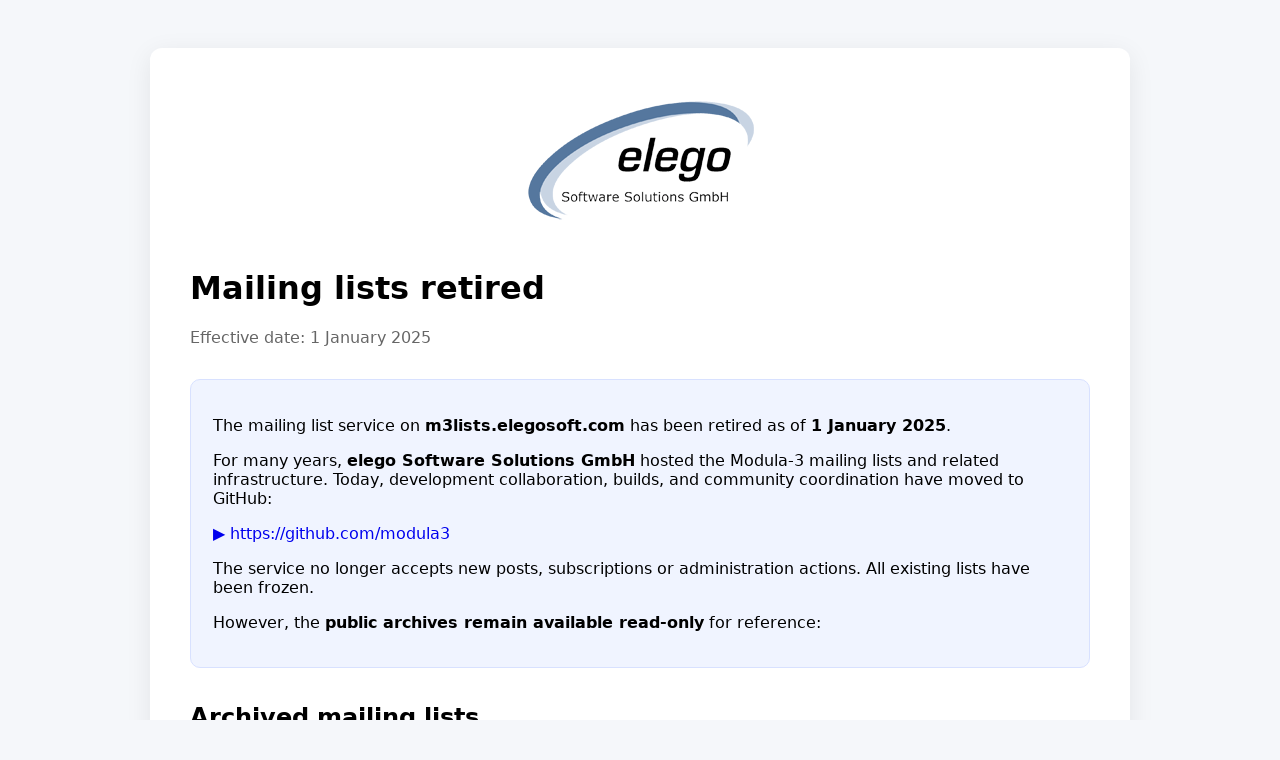

--- FILE ---
content_type: text/html
request_url: https://m3lists.elegosoft.com/mailman/listinfo
body_size: 1238
content:
<!DOCTYPE html>
<html lang="en">
<head>
<meta charset="utf-8">
<title>Mailing lists retired — m3lists.elegosoft.com</title>
<style>
  body {
    font-family: system-ui, -apple-system, BlinkMacSystemFont, "Segoe UI", sans-serif;
    background: #f5f7fa;
    margin: 0;
    padding: 0;
  }
  .container {
    max-width: 900px;
    margin: 3rem auto;
    background: white;
    border-radius: 12px;
    padding: 2.5rem;
    box-shadow: 0 6px 26px rgba(0,0,0,0.08);
  }
  header { text-align: center; margin-bottom: 2rem; }
  header img { max-width: 260px; height: auto; }

  h1 { margin-top: 0.5rem; }
  .date { color: #666; margin-bottom: 1.5rem; }

  .box {
    background: #f0f4ff;
    border: 1px solid #d8e1ff;
    border-radius: 10px;
    padding: 1.2rem 1.4rem;
    margin: 2rem 0;
  }

  h2 { margin-top: 2.2rem; }
  .list-block { margin-bottom: 1.2rem; }
  .list-block strong { font-size: 1.05rem; }

  a { text-decoration: none; }
</style>
</head>

<body>
<div class="container">

<header>
  <img src="/m3lists/logo.png" alt="elego Software Solutions GmbH">
</header>

<h1>Mailing lists retired</h1>
<p class="date">Effective date: 1 January 2025</p>

<div class="box">
  <p>
    The mailing list service on <strong>m3lists.elegosoft.com</strong>
    has been retired as of <strong>1 January 2025</strong>.
  </p>

  <p>
    For many years, <strong>elego Software Solutions GmbH</strong> hosted
    the Modula-3 mailing lists and related infrastructure.
    Today, development collaboration, builds, and community coordination have
    moved to GitHub:
  </p>

  <p>
    <a href="https://github.com/modula3">
      ▶ https://github.com/modula3
    </a>
  </p>

  <p>
    The service no longer accepts new posts, subscriptions or administration actions.
    All existing lists have been frozen.
  </p>

  <p>
    However, the <strong>public archives remain available read-only</strong>
    for reference:
  </p>
</div>


<h2>Archived mailing lists</h2>

<div class="list-block">
  <strong>m3announce</strong><br>
  Announcements concerning Modula-3, mainly new releases and release notes.<br>
  Archives:
  <a href="https://m3lists.elegosoft.com/pipermail/m3announce">
    https://m3lists.elegosoft.com/pipermail/m3announce
  </a>
</div>

<div class="list-block">
  <strong>m3devel</strong><br>
  Discussions and questions regarding the development of Modula-3.<br>
  Archives:
  <a href="https://m3lists.elegosoft.com/pipermail/m3devel">
    https://m3lists.elegosoft.com/pipermail/m3devel
  </a>
</div>

<div class="list-block">
  <strong>m3commit</strong><br>
  Commit notifications for CM3 and PM3 repositories.<br>
  Archives:
  <a href="https://m3lists.elegosoft.com/pipermail/m3commit">
    https://m3lists.elegosoft.com/pipermail/m3commit
  </a>
</div>


<h2>Contact</h2>

<p>
If you have questions regarding the archives or the retirement of the service,
please contact the technical administrators at
<a href="mailto:admin@elego.de">admin@elego.de</a>.
</p>

</div>
</body>
</html>

